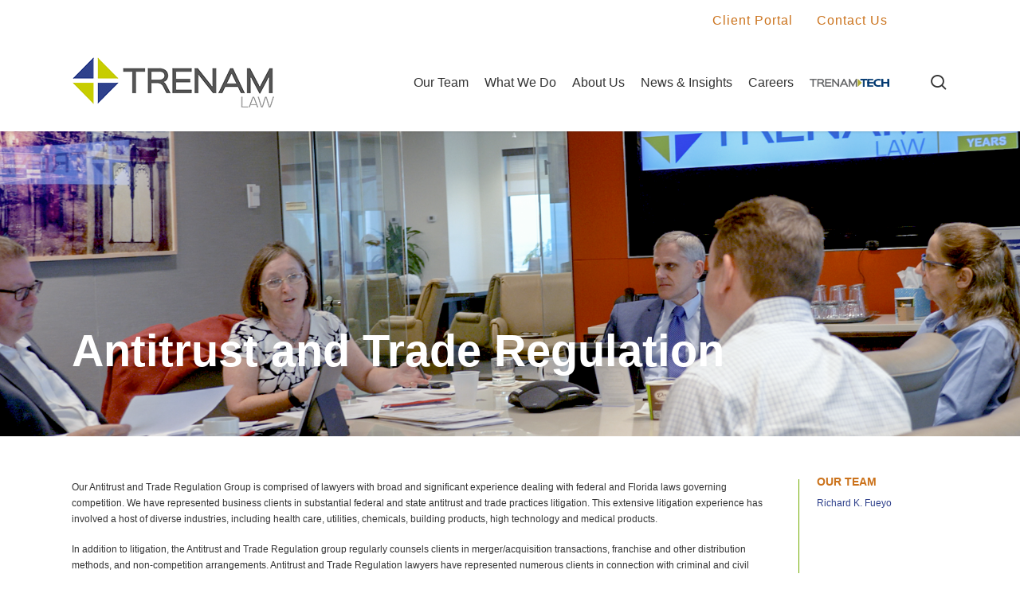

--- FILE ---
content_type: text/html; charset=UTF-8
request_url: https://www.trenam.com/practices/antitrust-and-trade-regulation/
body_size: 16589
content:

<!doctype html>
<html lang="en-US" class="no-js">
<head>
	<meta charset="UTF-8">
	<meta name="viewport" content="width=device-width, initial-scale=1, maximum-scale=1, user-scalable=0" /><meta name='robots' content='index, follow, max-image-preview:large, max-snippet:-1, max-video-preview:-1' />
	<style>img:is([sizes="auto" i], [sizes^="auto," i]) { contain-intrinsic-size: 3000px 1500px }</style>
	
	<!-- This site is optimized with the Yoast SEO plugin v25.9 - https://yoast.com/wordpress/plugins/seo/ -->
	<title>Antitrust and Trade Regulation - Trenam</title>
<link crossorigin data-rocket-preconnect href="https://fonts.googleapis.com" rel="preconnect">
<link crossorigin data-rocket-preconnect href="https://www.googletagmanager.com" rel="preconnect">
<link data-rocket-preload as="style" href="https://fonts.googleapis.com/css?family=Open%20Sans%3A300%2C400%2C600%2C700&#038;subset=latin%2Clatin-ext&#038;display=swap" rel="preload">
<link href="https://fonts.googleapis.com/css?family=Open%20Sans%3A300%2C400%2C600%2C700&#038;subset=latin%2Clatin-ext&#038;display=swap" media="print" onload="this.media=&#039;all&#039;" rel="stylesheet">
<noscript><link rel="stylesheet" href="https://fonts.googleapis.com/css?family=Open%20Sans%3A300%2C400%2C600%2C700&#038;subset=latin%2Clatin-ext&#038;display=swap"></noscript><link rel="preload" data-rocket-preload as="image" href="https://www.trenam.com/wp-content/uploads/2022/02/what_we_do_v2.png" fetchpriority="high">
	<link rel="canonical" href="https://www.trenam.com/practices/antitrust-and-trade-regulation/" />
	<meta property="og:locale" content="en_US" />
	<meta property="og:type" content="article" />
	<meta property="og:title" content="Antitrust and Trade Regulation - Trenam" />
	<meta property="og:url" content="https://www.trenam.com/practices/antitrust-and-trade-regulation/" />
	<meta property="og:site_name" content="Trenam" />
	<meta property="article:modified_time" content="2023-06-20T13:48:59+00:00" />
	<meta name="twitter:card" content="summary_large_image" />
	<meta name="twitter:label1" content="Est. reading time" />
	<meta name="twitter:data1" content="1 minute" />
	<meta name="twitter:label2" content="Written by" />
	<meta name="twitter:data2" content="spinutech" />
	<script type="application/ld+json" class="yoast-schema-graph">{"@context":"https://schema.org","@graph":[{"@type":"WebPage","@id":"https://www.trenam.com/practices/antitrust-and-trade-regulation/","url":"https://www.trenam.com/practices/antitrust-and-trade-regulation/","name":"Antitrust and Trade Regulation - Trenam","isPartOf":{"@id":"https://www.trenam.com/#website"},"datePublished":"2022-03-01T20:40:47+00:00","dateModified":"2023-06-20T13:48:59+00:00","breadcrumb":{"@id":"https://www.trenam.com/practices/antitrust-and-trade-regulation/#breadcrumb"},"inLanguage":"en-US","potentialAction":[{"@type":"ReadAction","target":["https://www.trenam.com/practices/antitrust-and-trade-regulation/"]}]},{"@type":"BreadcrumbList","@id":"https://www.trenam.com/practices/antitrust-and-trade-regulation/#breadcrumb","itemListElement":[{"@type":"ListItem","position":1,"name":"Home","item":"https://www.trenam.com/"},{"@type":"ListItem","position":2,"name":"What We Do","item":"https://www.trenam.com/practices/"},{"@type":"ListItem","position":3,"name":"Antitrust and Trade Regulation"}]},{"@type":"WebSite","@id":"https://www.trenam.com/#website","url":"https://www.trenam.com/","name":"Trenam","description":"People First. Lawyers Second.","potentialAction":[{"@type":"SearchAction","target":{"@type":"EntryPoint","urlTemplate":"https://www.trenam.com/?s={search_term_string}"},"query-input":{"@type":"PropertyValueSpecification","valueRequired":true,"valueName":"search_term_string"}}],"inLanguage":"en-US"}]}</script>
	<!-- / Yoast SEO plugin. -->


<link rel='dns-prefetch' href='//fonts.googleapis.com' />
<link href='https://fonts.gstatic.com' crossorigin rel='preconnect' />
<link rel="alternate" type="application/rss+xml" title="Trenam &raquo; Feed" href="https://www.trenam.com/feed/" />
<link rel="alternate" type="application/rss+xml" title="Trenam &raquo; Comments Feed" href="https://www.trenam.com/comments/feed/" />
<link rel="preload" href="https://www.trenam.com/wp-content/themes/salient/css/fonts/icomoon.woff?v=1.6" as="font" type="font/woff" crossorigin="anonymous"><style id='co-authors-plus-coauthors-style-inline-css' type='text/css'>
.wp-block-co-authors-plus-coauthors.is-layout-flow [class*=wp-block-co-authors-plus]{display:inline}

</style>
<style id='co-authors-plus-avatar-style-inline-css' type='text/css'>
.wp-block-co-authors-plus-avatar :where(img){height:auto;max-width:100%;vertical-align:bottom}.wp-block-co-authors-plus-coauthors.is-layout-flow .wp-block-co-authors-plus-avatar :where(img){vertical-align:middle}.wp-block-co-authors-plus-avatar:is(.alignleft,.alignright){display:table}.wp-block-co-authors-plus-avatar.aligncenter{display:table;margin-inline:auto}

</style>
<style id='co-authors-plus-image-style-inline-css' type='text/css'>
.wp-block-co-authors-plus-image{margin-bottom:0}.wp-block-co-authors-plus-image :where(img){height:auto;max-width:100%;vertical-align:bottom}.wp-block-co-authors-plus-coauthors.is-layout-flow .wp-block-co-authors-plus-image :where(img){vertical-align:middle}.wp-block-co-authors-plus-image:is(.alignfull,.alignwide) :where(img){width:100%}.wp-block-co-authors-plus-image:is(.alignleft,.alignright){display:table}.wp-block-co-authors-plus-image.aligncenter{display:table;margin-inline:auto}

</style>
<style id='global-styles-inline-css' type='text/css'>
:root{--wp--preset--aspect-ratio--square: 1;--wp--preset--aspect-ratio--4-3: 4/3;--wp--preset--aspect-ratio--3-4: 3/4;--wp--preset--aspect-ratio--3-2: 3/2;--wp--preset--aspect-ratio--2-3: 2/3;--wp--preset--aspect-ratio--16-9: 16/9;--wp--preset--aspect-ratio--9-16: 9/16;--wp--preset--color--black: #000000;--wp--preset--color--cyan-bluish-gray: #abb8c3;--wp--preset--color--white: #ffffff;--wp--preset--color--pale-pink: #f78da7;--wp--preset--color--vivid-red: #cf2e2e;--wp--preset--color--luminous-vivid-orange: #ff6900;--wp--preset--color--luminous-vivid-amber: #fcb900;--wp--preset--color--light-green-cyan: #7bdcb5;--wp--preset--color--vivid-green-cyan: #00d084;--wp--preset--color--pale-cyan-blue: #8ed1fc;--wp--preset--color--vivid-cyan-blue: #0693e3;--wp--preset--color--vivid-purple: #9b51e0;--wp--preset--gradient--vivid-cyan-blue-to-vivid-purple: linear-gradient(135deg,rgba(6,147,227,1) 0%,rgb(155,81,224) 100%);--wp--preset--gradient--light-green-cyan-to-vivid-green-cyan: linear-gradient(135deg,rgb(122,220,180) 0%,rgb(0,208,130) 100%);--wp--preset--gradient--luminous-vivid-amber-to-luminous-vivid-orange: linear-gradient(135deg,rgba(252,185,0,1) 0%,rgba(255,105,0,1) 100%);--wp--preset--gradient--luminous-vivid-orange-to-vivid-red: linear-gradient(135deg,rgba(255,105,0,1) 0%,rgb(207,46,46) 100%);--wp--preset--gradient--very-light-gray-to-cyan-bluish-gray: linear-gradient(135deg,rgb(238,238,238) 0%,rgb(169,184,195) 100%);--wp--preset--gradient--cool-to-warm-spectrum: linear-gradient(135deg,rgb(74,234,220) 0%,rgb(151,120,209) 20%,rgb(207,42,186) 40%,rgb(238,44,130) 60%,rgb(251,105,98) 80%,rgb(254,248,76) 100%);--wp--preset--gradient--blush-light-purple: linear-gradient(135deg,rgb(255,206,236) 0%,rgb(152,150,240) 100%);--wp--preset--gradient--blush-bordeaux: linear-gradient(135deg,rgb(254,205,165) 0%,rgb(254,45,45) 50%,rgb(107,0,62) 100%);--wp--preset--gradient--luminous-dusk: linear-gradient(135deg,rgb(255,203,112) 0%,rgb(199,81,192) 50%,rgb(65,88,208) 100%);--wp--preset--gradient--pale-ocean: linear-gradient(135deg,rgb(255,245,203) 0%,rgb(182,227,212) 50%,rgb(51,167,181) 100%);--wp--preset--gradient--electric-grass: linear-gradient(135deg,rgb(202,248,128) 0%,rgb(113,206,126) 100%);--wp--preset--gradient--midnight: linear-gradient(135deg,rgb(2,3,129) 0%,rgb(40,116,252) 100%);--wp--preset--font-size--small: 13px;--wp--preset--font-size--medium: 20px;--wp--preset--font-size--large: 36px;--wp--preset--font-size--x-large: 42px;--wp--preset--spacing--20: 0.44rem;--wp--preset--spacing--30: 0.67rem;--wp--preset--spacing--40: 1rem;--wp--preset--spacing--50: 1.5rem;--wp--preset--spacing--60: 2.25rem;--wp--preset--spacing--70: 3.38rem;--wp--preset--spacing--80: 5.06rem;--wp--preset--shadow--natural: 6px 6px 9px rgba(0, 0, 0, 0.2);--wp--preset--shadow--deep: 12px 12px 50px rgba(0, 0, 0, 0.4);--wp--preset--shadow--sharp: 6px 6px 0px rgba(0, 0, 0, 0.2);--wp--preset--shadow--outlined: 6px 6px 0px -3px rgba(255, 255, 255, 1), 6px 6px rgba(0, 0, 0, 1);--wp--preset--shadow--crisp: 6px 6px 0px rgba(0, 0, 0, 1);}:root { --wp--style--global--content-size: 1300px;--wp--style--global--wide-size: 1300px; }:where(body) { margin: 0; }.wp-site-blocks > .alignleft { float: left; margin-right: 2em; }.wp-site-blocks > .alignright { float: right; margin-left: 2em; }.wp-site-blocks > .aligncenter { justify-content: center; margin-left: auto; margin-right: auto; }:where(.is-layout-flex){gap: 0.5em;}:where(.is-layout-grid){gap: 0.5em;}.is-layout-flow > .alignleft{float: left;margin-inline-start: 0;margin-inline-end: 2em;}.is-layout-flow > .alignright{float: right;margin-inline-start: 2em;margin-inline-end: 0;}.is-layout-flow > .aligncenter{margin-left: auto !important;margin-right: auto !important;}.is-layout-constrained > .alignleft{float: left;margin-inline-start: 0;margin-inline-end: 2em;}.is-layout-constrained > .alignright{float: right;margin-inline-start: 2em;margin-inline-end: 0;}.is-layout-constrained > .aligncenter{margin-left: auto !important;margin-right: auto !important;}.is-layout-constrained > :where(:not(.alignleft):not(.alignright):not(.alignfull)){max-width: var(--wp--style--global--content-size);margin-left: auto !important;margin-right: auto !important;}.is-layout-constrained > .alignwide{max-width: var(--wp--style--global--wide-size);}body .is-layout-flex{display: flex;}.is-layout-flex{flex-wrap: wrap;align-items: center;}.is-layout-flex > :is(*, div){margin: 0;}body .is-layout-grid{display: grid;}.is-layout-grid > :is(*, div){margin: 0;}body{padding-top: 0px;padding-right: 0px;padding-bottom: 0px;padding-left: 0px;}:root :where(.wp-element-button, .wp-block-button__link){background-color: #32373c;border-width: 0;color: #fff;font-family: inherit;font-size: inherit;line-height: inherit;padding: calc(0.667em + 2px) calc(1.333em + 2px);text-decoration: none;}.has-black-color{color: var(--wp--preset--color--black) !important;}.has-cyan-bluish-gray-color{color: var(--wp--preset--color--cyan-bluish-gray) !important;}.has-white-color{color: var(--wp--preset--color--white) !important;}.has-pale-pink-color{color: var(--wp--preset--color--pale-pink) !important;}.has-vivid-red-color{color: var(--wp--preset--color--vivid-red) !important;}.has-luminous-vivid-orange-color{color: var(--wp--preset--color--luminous-vivid-orange) !important;}.has-luminous-vivid-amber-color{color: var(--wp--preset--color--luminous-vivid-amber) !important;}.has-light-green-cyan-color{color: var(--wp--preset--color--light-green-cyan) !important;}.has-vivid-green-cyan-color{color: var(--wp--preset--color--vivid-green-cyan) !important;}.has-pale-cyan-blue-color{color: var(--wp--preset--color--pale-cyan-blue) !important;}.has-vivid-cyan-blue-color{color: var(--wp--preset--color--vivid-cyan-blue) !important;}.has-vivid-purple-color{color: var(--wp--preset--color--vivid-purple) !important;}.has-black-background-color{background-color: var(--wp--preset--color--black) !important;}.has-cyan-bluish-gray-background-color{background-color: var(--wp--preset--color--cyan-bluish-gray) !important;}.has-white-background-color{background-color: var(--wp--preset--color--white) !important;}.has-pale-pink-background-color{background-color: var(--wp--preset--color--pale-pink) !important;}.has-vivid-red-background-color{background-color: var(--wp--preset--color--vivid-red) !important;}.has-luminous-vivid-orange-background-color{background-color: var(--wp--preset--color--luminous-vivid-orange) !important;}.has-luminous-vivid-amber-background-color{background-color: var(--wp--preset--color--luminous-vivid-amber) !important;}.has-light-green-cyan-background-color{background-color: var(--wp--preset--color--light-green-cyan) !important;}.has-vivid-green-cyan-background-color{background-color: var(--wp--preset--color--vivid-green-cyan) !important;}.has-pale-cyan-blue-background-color{background-color: var(--wp--preset--color--pale-cyan-blue) !important;}.has-vivid-cyan-blue-background-color{background-color: var(--wp--preset--color--vivid-cyan-blue) !important;}.has-vivid-purple-background-color{background-color: var(--wp--preset--color--vivid-purple) !important;}.has-black-border-color{border-color: var(--wp--preset--color--black) !important;}.has-cyan-bluish-gray-border-color{border-color: var(--wp--preset--color--cyan-bluish-gray) !important;}.has-white-border-color{border-color: var(--wp--preset--color--white) !important;}.has-pale-pink-border-color{border-color: var(--wp--preset--color--pale-pink) !important;}.has-vivid-red-border-color{border-color: var(--wp--preset--color--vivid-red) !important;}.has-luminous-vivid-orange-border-color{border-color: var(--wp--preset--color--luminous-vivid-orange) !important;}.has-luminous-vivid-amber-border-color{border-color: var(--wp--preset--color--luminous-vivid-amber) !important;}.has-light-green-cyan-border-color{border-color: var(--wp--preset--color--light-green-cyan) !important;}.has-vivid-green-cyan-border-color{border-color: var(--wp--preset--color--vivid-green-cyan) !important;}.has-pale-cyan-blue-border-color{border-color: var(--wp--preset--color--pale-cyan-blue) !important;}.has-vivid-cyan-blue-border-color{border-color: var(--wp--preset--color--vivid-cyan-blue) !important;}.has-vivid-purple-border-color{border-color: var(--wp--preset--color--vivid-purple) !important;}.has-vivid-cyan-blue-to-vivid-purple-gradient-background{background: var(--wp--preset--gradient--vivid-cyan-blue-to-vivid-purple) !important;}.has-light-green-cyan-to-vivid-green-cyan-gradient-background{background: var(--wp--preset--gradient--light-green-cyan-to-vivid-green-cyan) !important;}.has-luminous-vivid-amber-to-luminous-vivid-orange-gradient-background{background: var(--wp--preset--gradient--luminous-vivid-amber-to-luminous-vivid-orange) !important;}.has-luminous-vivid-orange-to-vivid-red-gradient-background{background: var(--wp--preset--gradient--luminous-vivid-orange-to-vivid-red) !important;}.has-very-light-gray-to-cyan-bluish-gray-gradient-background{background: var(--wp--preset--gradient--very-light-gray-to-cyan-bluish-gray) !important;}.has-cool-to-warm-spectrum-gradient-background{background: var(--wp--preset--gradient--cool-to-warm-spectrum) !important;}.has-blush-light-purple-gradient-background{background: var(--wp--preset--gradient--blush-light-purple) !important;}.has-blush-bordeaux-gradient-background{background: var(--wp--preset--gradient--blush-bordeaux) !important;}.has-luminous-dusk-gradient-background{background: var(--wp--preset--gradient--luminous-dusk) !important;}.has-pale-ocean-gradient-background{background: var(--wp--preset--gradient--pale-ocean) !important;}.has-electric-grass-gradient-background{background: var(--wp--preset--gradient--electric-grass) !important;}.has-midnight-gradient-background{background: var(--wp--preset--gradient--midnight) !important;}.has-small-font-size{font-size: var(--wp--preset--font-size--small) !important;}.has-medium-font-size{font-size: var(--wp--preset--font-size--medium) !important;}.has-large-font-size{font-size: var(--wp--preset--font-size--large) !important;}.has-x-large-font-size{font-size: var(--wp--preset--font-size--x-large) !important;}
:where(.wp-block-post-template.is-layout-flex){gap: 1.25em;}:where(.wp-block-post-template.is-layout-grid){gap: 1.25em;}
:where(.wp-block-columns.is-layout-flex){gap: 2em;}:where(.wp-block-columns.is-layout-grid){gap: 2em;}
:root :where(.wp-block-pullquote){font-size: 1.5em;line-height: 1.6;}
</style>
<link data-minify="1" rel='stylesheet' id='widgetopts-styles-css' href='https://www.trenam.com/wp-content/cache/min/1/wp-content/plugins/widget-options/assets/css/widget-options.css?ver=1765393759' type='text/css' media='all' />
<link data-minify="1" rel='stylesheet' id='salient-grid-system-css' href='https://www.trenam.com/wp-content/cache/min/1/wp-content/themes/salient/css/build/grid-system.css?ver=1765393759' type='text/css' media='all' />
<link data-minify="1" rel='stylesheet' id='main-styles-css' href='https://www.trenam.com/wp-content/cache/min/1/wp-content/themes/salient/css/build/style.css?ver=1765393759' type='text/css' media='all' />
<style id='main-styles-inline-css' type='text/css'>
@media only screen and (max-width: 999px) and (min-width: 691px) {
          #page-header-bg .page-header-bg-image {
             background-image: url("https://www.trenam.com/wp-content/uploads/2022/02/what_we_do_v2-1024x293.png")!important;
          }
        }
        @media only screen and (max-width: 690px) {
          #page-header-bg .page-header-bg-image {
            background-image: url("https://www.trenam.com/wp-content/uploads/2022/02/what_we_do_v2-768x220.png")!important;
         }
        }
</style>
<link data-minify="1" rel='stylesheet' id='nectar-header-secondary-nav-css' href='https://www.trenam.com/wp-content/cache/min/1/wp-content/themes/salient/css/build/header/header-secondary-nav.css?ver=1765393759' type='text/css' media='all' />
<link data-minify="1" rel='stylesheet' id='nectar-brands-css' href='https://www.trenam.com/wp-content/cache/min/1/wp-content/themes/salient/css/nectar-brands.css?ver=1765393759' type='text/css' media='all' />

<link data-minify="1" rel='stylesheet' id='responsive-css' href='https://www.trenam.com/wp-content/cache/min/1/wp-content/themes/salient/css/build/responsive.css?ver=1765393759' type='text/css' media='all' />
<link data-minify="1" rel='stylesheet' id='skin-material-css' href='https://www.trenam.com/wp-content/cache/min/1/wp-content/themes/salient/css/build/skin-material.css?ver=1765393759' type='text/css' media='all' />
<link data-minify="1" rel='stylesheet' id='salient-wp-menu-dynamic-css' href='https://www.trenam.com/wp-content/cache/min/1/wp-content/uploads/salient/menu-dynamic.css?ver=1765393759' type='text/css' media='all' />
<link data-minify="1" rel='stylesheet' id='js_composer_front-css' href='https://www.trenam.com/wp-content/cache/min/1/wp-content/themes/salient/css/build/plugins/js_composer.css?ver=1765393759' type='text/css' media='all' />
<link data-minify="1" rel='stylesheet' id='dynamic-css-css' href='https://www.trenam.com/wp-content/cache/min/1/wp-content/themes/salient/css/salient-dynamic-styles.css?ver=1765393759' type='text/css' media='all' />
<style id='dynamic-css-inline-css' type='text/css'>
@media only screen and (min-width:1000px){body #ajax-content-wrap.no-scroll{min-height:calc(100vh - 165px);height:calc(100vh - 165px)!important;}}@media only screen and (min-width:1000px){#page-header-wrap.fullscreen-header,#page-header-wrap.fullscreen-header #page-header-bg,html:not(.nectar-box-roll-loaded) .nectar-box-roll > #page-header-bg.fullscreen-header,.nectar_fullscreen_zoom_recent_projects,#nectar_fullscreen_rows:not(.afterLoaded) > div{height:calc(100vh - 164px);}.wpb_row.vc_row-o-full-height.top-level,.wpb_row.vc_row-o-full-height.top-level > .col.span_12{min-height:calc(100vh - 164px);}html:not(.nectar-box-roll-loaded) .nectar-box-roll > #page-header-bg.fullscreen-header{top:165px;}.nectar-slider-wrap[data-fullscreen="true"]:not(.loaded),.nectar-slider-wrap[data-fullscreen="true"]:not(.loaded) .swiper-container{height:calc(100vh - 163px)!important;}.admin-bar .nectar-slider-wrap[data-fullscreen="true"]:not(.loaded),.admin-bar .nectar-slider-wrap[data-fullscreen="true"]:not(.loaded) .swiper-container{height:calc(100vh - 163px - 32px)!important;}}.admin-bar[class*="page-template-template-no-header"] .wpb_row.vc_row-o-full-height.top-level,.admin-bar[class*="page-template-template-no-header"] .wpb_row.vc_row-o-full-height.top-level > .col.span_12{min-height:calc(100vh - 32px);}body[class*="page-template-template-no-header"] .wpb_row.vc_row-o-full-height.top-level,body[class*="page-template-template-no-header"] .wpb_row.vc_row-o-full-height.top-level > .col.span_12{min-height:100vh;}@media only screen and (max-width:999px){.using-mobile-browser #nectar_fullscreen_rows:not(.afterLoaded):not([data-mobile-disable="on"]) > div{height:calc(100vh - 113px);}.using-mobile-browser .wpb_row.vc_row-o-full-height.top-level,.using-mobile-browser .wpb_row.vc_row-o-full-height.top-level > .col.span_12,[data-permanent-transparent="1"].using-mobile-browser .wpb_row.vc_row-o-full-height.top-level,[data-permanent-transparent="1"].using-mobile-browser .wpb_row.vc_row-o-full-height.top-level > .col.span_12{min-height:calc(100vh - 113px);}html:not(.nectar-box-roll-loaded) .nectar-box-roll > #page-header-bg.fullscreen-header,.nectar_fullscreen_zoom_recent_projects,.nectar-slider-wrap[data-fullscreen="true"]:not(.loaded),.nectar-slider-wrap[data-fullscreen="true"]:not(.loaded) .swiper-container,#nectar_fullscreen_rows:not(.afterLoaded):not([data-mobile-disable="on"]) > div{height:calc(100vh - 60px);}.wpb_row.vc_row-o-full-height.top-level,.wpb_row.vc_row-o-full-height.top-level > .col.span_12{min-height:calc(100vh - 60px);}body[data-transparent-header="false"] #ajax-content-wrap.no-scroll{min-height:calc(100vh - 60px);height:calc(100vh - 60px);}}#nectar_fullscreen_rows{background-color:transparent;}body[data-aie] .col[data-padding-pos="right"] > .vc_column-inner,body #ajax-content-wrap .col[data-padding-pos="right"] > .vc_column-inner,#ajax-content-wrap .col[data-padding-pos="right"] > .n-sticky > .vc_column-inner{padding-left:0;padding-top:0;padding-bottom:0}.wpb_column.border_style_solid > .vc_column-inner,.wpb_column.border_style_solid > .n-sticky > .vc_column-inner{border-style:solid;}.screen-reader-text,.nectar-skip-to-content:not(:focus){border:0;clip:rect(1px,1px,1px,1px);clip-path:inset(50%);height:1px;margin:-1px;overflow:hidden;padding:0;position:absolute!important;width:1px;word-wrap:normal!important;}.row .col img:not([srcset]){width:auto;}.row .col img.img-with-animation.nectar-lazy:not([srcset]){width:100%;}
/*specific style changes */
body.material #header-secondary-outer nav>.sf-menu{
    padding:0 !important;
}

h1{
    font-size: 56px !important;
    line-height: 67px !important;
}

h2, h3{
    color: #cb721b !important;
}

/* single h2 change */
.single .main-content  h2{
    color: #333333 !important;
}

/*remove date on post page */
.post .post-meta{
    display: none !important;
}

#search-btn {
   list-style:none ;
}

.icon-salient-search{
    font-size:30px;
}
.wp-block-button__link  {
    color: #397ea3 !important;
}
.wp-block-button__link:hover{
    color: #72ab00 !important;
}

.cat-item > a{
     color: #397ea3 !important;
     font-size: 13.5px !important;
}
.cat-item > a:hover{
      color: #72ab00 !important;
}
/*remove featured images*/ 
.post-featured-img{
    display: none;
}
.thisheader > .main-content{
    padding-top: 0 !important;
    padding-bottom: 0 !important;
}

.thisheader >  .container-wrap {
    padding-top: 0px!important;
}

span.continue-reading {
    background-color: white !important;
    color: #2f418c !important;
    margin-left: -10px;
}

/* fix image on blog */
#featuredimgrelative img{
    width: 100%;
    height: 100%;
}
/*Move the subheader above the H1 */

span.subheader {
    position: absolute;
    top: -40px;
}

.sub-menu > li > a > .menu-title-text {
     color: #cb721b !important;
     font-size: 17px;
    
}



/*Make the boxes on "committment" full size without padding*/

.comm-box{
    padding: 0 !important;
    height: 400px;
}

/*this is for the careers section - the four pictures*/

.outter-row{
    display: flex;
    justify-content: center;
    align-items: flex-start;
}

    .person-one-four{
        border: 1px solid #EEE; 
        width: 25%;
        padding: 10px;
    }
    
    .person-one-four img{
        width: 100%;
    }

    .person-one-four p{
        text-align: center;
        font-size: 14px;
        font-style: italic;
        font-weight: 400;
    }
    .inner-left{
        margin-left: 10px;
        margin-right: 5px;
    }
    .inner-right{
        margin-left: 5px;
        margin-right: 10px;
    }

/*this is for the tabs on both careers and about us*/

    .wpb_tabs_nav a span{
        font-size: 15px !important;
    }

/*contact us page*/
    .outter-locations{
        display: flex;
        width: 50%;
        justify-content: space-between;
    }
    /*these are changes for the footer menu I added to the theme*/
    .first-column {
        display: flex;
        align-items: center;
    }
    
    .first-column p{
        padding-bottom: 0;
    
    }
    #footer-outer #copyright p {
        margin-top: 0;
    }

    #header-secondary-outer {
        font-family: 'Archivo Narrow', sans-serif;
        letter-spacing: 1px;
        font-size: 14px;
        font-weight: 700;
    }

/*News & Insights page - remove border and spacing on buttons for events, news, publications*/

    .news-buttons a {
        border: 0;
        padding: 0;
    }
    #block-3{
        margin-bottom: 20px !important;
    }
    #block-8, #block-10 {
        margin-bottom: 0 !important;
    }
    #block-11 {
        margin-bottom: 20px !important;
    }
    
    /*post page */
    
   .post-area.standard-minimal .post .content-inner .article-content-wrap .audio-wrap, .post-area.standard-minimal .post .content-inner .article-content-wrap>.video>.wp-video, .post-area.standard-minimal .post .content-inner .post-featured-img img, .post-area.standard-minimal .post .content-inner .quote-inner, .post-area.standard-minimal .post .post-header{
        margin-bottom: 10px !important;
    }
    
    .post-header .title a{
        color: #333 !important;
    }
    
      /*add border to the right*/
      
      .post-area.col.standard-minimal, .posts-container {
            padding-right: 2% !important;
        }
        
        .post-content ol{
	    margin:0
    }
    .post-content ol li{
	    list-style:none;
    }
        
 /*For the employees        */
 
 .employees-template-default  .page-header-bg-image {
     width: 20% !important;
     left: 500px !important;
 }
 .employees-template-default span.subheader {
     position: inherit;
     top: 0;
     line-height: .5 !important;
 }
 
  .employees-template-default #page-header-bg > .container > .row > .col > .inner-wrap {
      position: absolute;
      right: 0;
  }
  .employees-template-default h1{
      margin-top: -80px;
  }
  
  .employees-template-default #sidebar {
      display: none !important;
  }
  

  
  /*For the people */
  
  
/*.tabbed .wpb_tab {*/
/*	position: relative !important;*/
/*	left: 0 !important;*/
/*	visibility: visible !important;*/
/*	opacity: 1 !important;*/
/*}*/


.people{
	display: flex;
	flex-flow: wrap;
    justify-content: center;
}


.people-item{
	width: 200px;
    margin: 0 15px 30px;
}
.people-item img{
	width: 100%;
}

#myInput::placeholder {
    white-space:pre-line; 
}

@media only screen and (max-width: 690px) {

 #myInput {
     height: 60px;
     padding-bottom: 25px;
 }   
}


/*pagination on team page */
.listings-pagination span, .listings-pagination a {
    background: #2F418C !important;
    color: white !important;

}

.listings-pagination a:hover, .listings-pagination span {
    background: white !important;
    border: 1px solid black !important;
}
#footer-outer #copyright .col.aux-footer-link ul{
    float:left;
}
#footer-outer #copyright .col.aux-footer-link ul li:first-of-type{
    margin-left:0;
}
</style>
<link data-minify="1" rel='stylesheet' id='salient-child-style-css' href='https://www.trenam.com/wp-content/cache/min/1/wp-content/themes/salient-child/style.css?ver=1765393759' type='text/css' media='all' />
<link data-minify="1" rel='stylesheet' id='avhec-widget-css' href='https://www.trenam.com/wp-content/cache/min/1/wp-content/plugins/extended-categories-widget/4.2/css/avh-ec.widget.css?ver=1765393759' type='text/css' media='all' />
<script type="text/javascript" src="https://www.trenam.com/wp-includes/js/jquery/jquery.min.js?ver=3.7.1" id="jquery-core-js"></script>

<link rel="https://api.w.org/" href="https://www.trenam.com/wp-json/" /><link rel="alternate" title="JSON" type="application/json" href="https://www.trenam.com/wp-json/wp/v2/pages/10609" /><link rel="EditURI" type="application/rsd+xml" title="RSD" href="https://www.trenam.com/xmlrpc.php?rsd" />
<meta name="generator" content="WordPress 6.8.3" />
<link rel='shortlink' href='https://www.trenam.com/?p=10609' />
<link rel="alternate" title="oEmbed (JSON)" type="application/json+oembed" href="https://www.trenam.com/wp-json/oembed/1.0/embed?url=https%3A%2F%2Fwww.trenam.com%2Fpractices%2Fantitrust-and-trade-regulation%2F" />
<link rel="alternate" title="oEmbed (XML)" type="text/xml+oembed" href="https://www.trenam.com/wp-json/oembed/1.0/embed?url=https%3A%2F%2Fwww.trenam.com%2Fpractices%2Fantitrust-and-trade-regulation%2F&#038;format=xml" />
<!-- Google Tag Manager -->
<script>(function(w,d,s,l,i){w[l]=w[l]||[];w[l].push({'gtm.start':
new Date().getTime(),event:'gtm.js'});var f=d.getElementsByTagName(s)[0],
j=d.createElement(s),dl=l!='dataLayer'?'&l='+l:'';j.async=true;j.src=
'https://www.googletagmanager.com/gtm.js?id='+i+dl;f.parentNode.insertBefore(j,f);
})(window,document,'script','dataLayer','GTM-WLZNPGD');</script>
<!-- End Google Tag Manager --><meta name="generator" content="Powered by WPBakery Page Builder - drag and drop page builder for WordPress."/>
<link rel="icon" href="https://www.trenam.com/wp-content/uploads/2022/02/cropped-cropped-trenam-icon-32x32.gif" sizes="32x32" />
<link rel="icon" href="https://www.trenam.com/wp-content/uploads/2022/02/cropped-cropped-trenam-icon-192x192.gif" sizes="192x192" />
<link rel="apple-touch-icon" href="https://www.trenam.com/wp-content/uploads/2022/02/cropped-cropped-trenam-icon-180x180.gif" />
<meta name="msapplication-TileImage" content="https://www.trenam.com/wp-content/uploads/2022/02/cropped-cropped-trenam-icon-270x270.gif" />
		<style type="text/css" id="wp-custom-css">
			/* .tabbed .wpb_tab {
	position relative !important;
	left: 0 !important;
	visibility: visible !important;
		
	opacity: 1 !important;
	
} */		</style>
		<noscript><style> .wpb_animate_when_almost_visible { opacity: 1; }</style></noscript><noscript><style id="rocket-lazyload-nojs-css">.rll-youtube-player, [data-lazy-src]{display:none !important;}</style></noscript><meta name="generator" content="WP Rocket 3.19.4" data-wpr-features="wpr_defer_js wpr_minify_concatenate_js wpr_lazyload_images wpr_preconnect_external_domains wpr_oci wpr_minify_css wpr_preload_links wpr_desktop" /></head><body class="wp-singular page-template-default page page-id-10609 page-child parent-pageid-26 wp-theme-salient wp-child-theme-salient-child material wpb-js-composer js-comp-ver-7.7.2 vc_responsive" data-footer-reveal="false" data-footer-reveal-shadow="none" data-header-format="default" data-body-border="off" data-boxed-style="" data-header-breakpoint="1000" data-dropdown-style="minimal" data-cae="easeOutCubic" data-cad="750" data-megamenu-width="contained" data-aie="none" data-ls="fancybox" data-apte="standard" data-hhun="1" data-fancy-form-rcs="default" data-form-style="default" data-form-submit="regular" data-is="minimal" data-button-style="default" data-user-account-button="false" data-flex-cols="true" data-col-gap="default" data-header-inherit-rc="false" data-header-search="true" data-animated-anchors="true" data-ajax-transitions="false" data-full-width-header="false" data-slide-out-widget-area="true" data-slide-out-widget-area-style="slide-out-from-right" data-user-set-ocm="off" data-loading-animation="none" data-bg-header="true" data-responsive="1" data-ext-responsive="true" data-ext-padding="90" data-header-resize="0" data-header-color="custom" data-transparent-header="false" data-cart="false" data-remove-m-parallax="" data-remove-m-video-bgs="" data-m-animate="0" data-force-header-trans-color="light" data-smooth-scrolling="0" data-permanent-transparent="false" >
	
	<!-- Google Tag Manager (noscript) -->
<noscript><iframe src="https://www.googletagmanager.com/ns.html?id=GTM-WLZNPGD"
height="0" width="0" style="display:none;visibility:hidden"></iframe></noscript>
<!-- End Google Tag Manager (noscript) --><a href="#ajax-content-wrap" class="nectar-skip-to-content">Skip to main content</a><div  class="ocm-effect-wrap"><div  class="ocm-effect-wrap-inner">	
	<div id="header-space" data-secondary-header-display="full" data-header-mobile-fixed='false'></div> 
	
		<div id="header-outer" data-has-menu="true" data-has-buttons="yes" data-header-button_style="default" data-using-pr-menu="false" data-mobile-fixed="false" data-ptnm="false" data-lhe="animated_underline" data-user-set-bg="#ffffff" data-format="default" data-permanent-transparent="false" data-megamenu-rt="0" data-remove-fixed="1" data-header-resize="0" data-cart="false" data-transparency-option="0" data-box-shadow="small" data-shrink-num="6" data-using-secondary="1" data-using-logo="1" data-logo-height="67" data-m-logo-height="37" data-padding="28" data-full-width="false" data-condense="false" >
		
	<div id="header-secondary-outer" class="default" data-mobile="display_full" data-remove-fixed="1" data-lhe="animated_underline" data-secondary-text="true" data-full-width="false" data-mobile-fixed="false" data-permanent-transparent="false" >
		<div class="container">
			<nav aria-label="Secondary Navigation">
				<div class="nectar-center-text"><a href="/client-portal" class="secondary-cta">Client Portal</a> &nbsp;&nbsp;&nbsp;&nbsp; <a href="/contact-us" class="secondary-cta">Contact Us</a></div>					<ul class="sf-menu">
											</ul>
					
			</nav>
		</div>
	</div>


<div id="search-outer" class="nectar">
	<div id="search">
		<div class="container">
			 <div id="search-box">
				 <div class="inner-wrap">
					 <div class="col span_12">
						  <form role="search" action="https://www.trenam.com/" method="GET">
														 <input type="text" name="s"  value="" aria-label="Search" placeholder="Search" />
							 
						<span>Hit enter to search or ESC to close</span>
												</form>
					</div><!--/span_12-->
				</div><!--/inner-wrap-->
			 </div><!--/search-box-->
			 <div id="close"><a href="#" role="button"><span class="screen-reader-text">Close Search</span>
				<span class="close-wrap"> <span class="close-line close-line1" role="presentation"></span> <span class="close-line close-line2" role="presentation"></span> </span>				 </a></div>
		 </div><!--/container-->
	</div><!--/search-->
</div><!--/search-outer-->

<header id="top" role="banner">
	<div class="container">
		<div class="row">
			<div class="col span_3">
								<a id="logo" href="https://www.trenam.com" data-supplied-ml-starting-dark="false" data-supplied-ml-starting="false" data-supplied-ml="false" >
					<img class="stnd skip-lazy dark-version" width="255" height="67" alt="Trenam" src="https://www.trenam.com/wp-content/uploads/2022/02/terenam-logo.png"  />				</a>
							</div><!--/span_3-->

			<div class="col span_9 col_last">
									<div class="nectar-mobile-only mobile-header"><div class="inner"></div></div>
									<a class="mobile-search" href="#searchbox"><span class="nectar-icon icon-salient-search" aria-hidden="true"></span><span class="screen-reader-text">search</span></a>
														<div class="slide-out-widget-area-toggle mobile-icon slide-out-from-right" data-custom-color="false" data-icon-animation="simple-transform">
						<div> <a href="#slide-out-widget-area" role="button" aria-label="Navigation Menu" aria-expanded="false" class="closed">
							<span class="screen-reader-text">Menu</span><span aria-hidden="true"> <i class="lines-button x2"> <i class="lines"></i> </i> </span>						</a></div>
					</div>
				
									<nav aria-label="Main Menu">
													<ul class="sf-menu">
								<li id="menu-item-10883" class="menu-item menu-item-type-post_type menu-item-object-page nectar-regular-menu-item menu-item-10883"><a href="https://www.trenam.com/people/"><span class="menu-title-text">Our Team</span></a></li>
<li id="menu-item-9177" class="menu-item menu-item-type-post_type menu-item-object-page current-page-ancestor nectar-regular-menu-item menu-item-9177"><a href="https://www.trenam.com/practices/"><span class="menu-title-text">What We Do</span></a></li>
<li id="menu-item-9176" class="menu-item menu-item-type-post_type menu-item-object-page menu-item-has-children nectar-regular-menu-item menu-item-9176"><a href="https://www.trenam.com/about-us/" aria-haspopup="true" aria-expanded="false"><span class="menu-title-text">About Us</span></a>
<ul class="sub-menu">
	<li id="menu-item-11652" class="menu-item menu-item-type-custom menu-item-object-custom nectar-regular-menu-item menu-item-11652"><a href="https://www.trenam.com/about-us/"><span class="menu-title-text">Overview</span></a></li>
	<li id="menu-item-11640" class="menu-item menu-item-type-post_type menu-item-object-page nectar-regular-menu-item menu-item-11640"><a href="https://www.trenam.com/commitment/"><span class="menu-title-text">Trenam Code of Client Commitment</span></a></li>
	<li id="menu-item-11645" class="menu-item menu-item-type-custom menu-item-object-custom nectar-regular-menu-item menu-item-11645"><a href="/about-us/?tab=history"><span class="menu-title-text">History</span></a></li>
	<li id="menu-item-11646" class="menu-item menu-item-type-custom menu-item-object-custom nectar-regular-menu-item menu-item-11646"><a href="/about-us/?tab=Community-involvement"><span class="menu-title-text">Community Involvement</span></a></li>
	<li id="menu-item-11647" class="menu-item menu-item-type-custom menu-item-object-custom nectar-regular-menu-item menu-item-11647"><a href="/about-us/?tab=Diversity"><span class="menu-title-text">Diversity</span></a></li>
	<li id="menu-item-11648" class="menu-item menu-item-type-custom menu-item-object-custom nectar-regular-menu-item menu-item-11648"><a href="/about-us/?tab=Global-Reach"><span class="menu-title-text">Global Reach</span></a></li>
	<li id="menu-item-11649" class="menu-item menu-item-type-custom menu-item-object-custom nectar-regular-menu-item menu-item-11649"><a href="/about-us/?tab=50-years-and-beyond"><span class="menu-title-text">50 Years and Beyond</span></a></li>
	<li id="menu-item-11651" class="menu-item menu-item-type-post_type menu-item-object-page nectar-regular-menu-item menu-item-11651"><a href="https://www.trenam.com/contact-us/"><span class="menu-title-text">Offices</span></a></li>
</ul>
</li>
<li id="menu-item-9181" class="menu-item menu-item-type-custom menu-item-object-custom nectar-regular-menu-item menu-item-9181"><a href="/news-insights/"><span class="menu-title-text">News &#038; Insights</span></a></li>
<li id="menu-item-9175" class="menu-item menu-item-type-post_type menu-item-object-page nectar-regular-menu-item menu-item-9175"><a href="https://www.trenam.com/careers/"><span class="menu-title-text">Careers</span></a></li>
<li id="menu-item-12879" class="menu-item menu-item-type-custom menu-item-object-custom menu-item-has-icon menu-item-hidden-text nectar-regular-menu-item menu-item-12879"><a href="/about-trenam-tech"><img width="100" height="10" src="https://www.trenam.com/wp-content/uploads/2023/01/tt.png" class="nectar-menu-icon-img" alt="Trenam Tech" decoding="async" /><span class="menu-title-text">Trenam Tech</span></a></li>
							</ul>
													<ul class="buttons sf-menu" data-user-set-ocm="off">

								<li id="search-btn"><div><a href="#searchbox"><span class="icon-salient-search" aria-hidden="true"></span><span class="screen-reader-text">search</span></a></div> </li>
							</ul>
						
					</nav>

					
				</div><!--/span_9-->

				
			</div><!--/row-->
					</div><!--/container-->
	</header>		
	</div>
		<div  id="ajax-content-wrap">
<div id="page-header-wrap" data-animate-in-effect="none" data-midnight="light" class="" style="height: 383px;"><div id="page-header-bg" class="not-loaded " data-padding-amt="normal" data-animate-in-effect="none" data-midnight="light" data-text-effect="none" data-bg-pos="center" data-alignment="left" data-alignment-v="bottom" data-parallax="0" data-height="383"  style="background-color: #000; height:383px;">					<div class="page-header-bg-image-wrap" id="nectar-page-header-p-wrap" data-parallax-speed="fast">
						<div class="page-header-bg-image" style="background-image: url(https://www.trenam.com/wp-content/uploads/2022/02/what_we_do_v2.png);"></div>
					</div> 
				<div class="container">
			<div class="row">
				<div class="col span_6 ">
					<div class="inner-wrap">
						<h1>Antitrust and Trade Regulation</h1> 						<span class="subheader"></span>
					</div>

										</div>
				</div>

				


			</div>
</div>

</div><div class="container-wrap">
	<div class="container main-content">
		<div class="row">
			<div class="post-area col span_10" id="contentWrapper">
			
		<div id="fws_6967fd96387ae"  data-column-margin="default" data-midnight="dark"  class="wpb_row vc_row-fluid vc_row"  style="padding-top: 0px; padding-bottom: 0px; "><div class="row-bg-wrap" data-bg-animation="none" data-bg-animation-delay="" data-bg-overlay="false"><div class="inner-wrap row-bg-layer" ><div class="row-bg viewport-desktop"  style=""></div></div></div><div class="row_col_wrap_12 col span_12 dark left">
	<div  class="vc_col-sm-12 wpb_column column_container vc_column_container col no-extra-padding inherit_tablet inherit_phone border_style_solid "  data-padding-pos="right" data-has-bg-color="false" data-bg-color="" data-bg-opacity="1" data-animation="" data-delay="0" >
		<div class="vc_column-inner" >
			<div class="wpb_wrapper">
				
<div class="wpb_text_column wpb_content_element " >
	<div class="wpb_wrapper">
		<p>Our Antitrust and Trade Regulation Group is comprised of lawyers with broad and significant experience dealing with federal and Florida laws governing competition. We have represented business clients in substantial federal and state antitrust and trade practices litigation. This extensive litigation experience has involved a host of diverse industries, including health care, utilities, chemicals, building products, high technology and medical products.</p>
<p>In addition to litigation, the Antitrust and Trade Regulation group regularly counsels clients in merger/acquisition transactions, franchise and other distribution methods, and non-competition arrangements. Antitrust and Trade Regulation lawyers have represented numerous clients in connection with criminal and civil antitrust investigations by federal and Florida enforcement agencies. We also have significant experience advising trade associations regarding the permissible scope of association conduct.</p>
<p>Businesses in all phases of the competitive process have utilized our expertise in the antitrust and trade regulation area. Our clients have included trade associations, manufacturers, franchisers, franchisees, distributors, retailers and service businesses.</p>
<h3><strong>Practice Areas</strong></h3>
<ul>
<li>Antitrust</li>
<li>Hart-Scott-Rodino (Pre-Merger Notification)</li>
<li>Trade Regulation</li>
<li>Unfair Competition</li>
</ul>
	</div>
</div>




			</div> 
		</div>
	</div> 
</div></div>
			</div>
						
							<div id="sidebar" class="col span_2 col_last">
				  <div class="widgets-container">
					<h3>Our Team</h3>
						<div><a href="https://www.trenam.com/people-list/richard-k-fueyo/">Richard K. Fueyo</a></div>  
				  </div><!-- /widgets-container -->
				</div>
					</div>
		
				<div>
						<a href="/pdf/getdata/genericPDF.php?article=https://www.trenam.com/practices/antitrust-and-trade-regulation/" class="printPDF" aria-label="Print PDF of page">
				<svg xmlns="http://www.w3.org/2000/svg" xmlns:xlink="http://www.w3.org/1999/xlink" width="18px" height="18px" viewBox="0 0 18 18" version="1.1"><path style=" stroke:none;fill-rule:nonzero;fill:#2f418c;fill-opacity:1;" d="M 8.644531 9.003906 C 8.46875 8.441406 8.472656 7.355469 8.574219 7.355469 C 8.871094 7.355469 8.84375 8.652344 8.644531 9.003906 Z M 8.585938 10.664062 C 8.3125 11.375 7.976562 12.183594 7.585938 12.867188 C 8.230469 12.621094 8.957031 12.261719 9.796875 12.097656 C 9.351562 11.757812 8.921875 11.273438 8.585938 10.664062 Z M 5.277344 15.050781 C 5.277344 15.078125 5.742188 14.859375 6.503906 13.636719 C 6.269531 13.859375 5.480469 14.5 5.277344 15.050781 Z M 10.96875 5.625 L 15.75 5.625 L 15.75 17.15625 C 15.75 17.625 15.375 18 14.90625 18 L 3.09375 18 C 2.625 18 2.25 17.625 2.25 17.15625 L 2.25 0.84375 C 2.25 0.375 2.625 0 3.09375 0 L 10.125 0 L 10.125 4.78125 C 10.125 5.246094 10.503906 5.625 10.96875 5.625 Z M 10.6875 11.664062 C 9.984375 11.234375 9.515625 10.644531 9.1875 9.773438 C 9.34375 9.125 9.59375 8.136719 9.40625 7.515625 C 9.238281 6.484375 7.914062 6.585938 7.722656 7.277344 C 7.546875 7.921875 7.710938 8.828125 8.007812 9.984375 C 7.601562 10.953125 7 12.253906 6.574219 13 C 6.570312 13 6.570312 13.003906 6.566406 13.003906 C 5.613281 13.492188 3.980469 14.570312 4.652344 15.394531 C 4.847656 15.636719 5.214844 15.746094 5.40625 15.746094 C 6.035156 15.746094 6.660156 15.113281 7.554688 13.574219 C 8.460938 13.273438 9.457031 12.902344 10.332031 12.757812 C 11.09375 13.171875 11.988281 13.445312 12.582031 13.445312 C 13.609375 13.445312 13.679688 12.320312 13.273438 11.917969 C 12.785156 11.441406 11.367188 11.578125 10.6875 11.664062 Z M 15.503906 3.691406 L 12.058594 0.246094 C 11.898438 0.0859375 11.6875 0 11.460938 0 L 11.25 0 L 11.25 4.5 L 15.75 4.5 L 15.75 4.285156 C 15.75 4.0625 15.664062 3.851562 15.503906 3.691406 Z M 12.898438 12.667969 C 13.042969 12.570312 12.8125 12.25 11.394531 12.351562 C 12.699219 12.90625 12.898438 12.667969 12.898438 12.667969 Z M 12.898438 12.667969 "/></svg>
			</a>
					</div>
			</div>
	</div>


<div id="footer-outer" data-midnight="light" data-cols="5" data-custom-color="true" data-disable-copyright="false" data-matching-section-color="true" data-copyright-line="true" data-using-bg-img="false" data-bg-img-overlay="0.8" data-full-width="false" data-using-widget-area="false" data-link-hover="default"role="contentinfo">
	
	
  <div class="row" id="copyright" data-layout="default">
	
	<div class="container">
	   
				<div class="col span_2">
		   
			<p>&copy; 2026 Trenam. </p>
		</div><!--/span_2-->
			         <div class="col span_5 aux-footer-link">
					<div id="nav_menu-2" class="widget widget_nav_menu"><div class="menu-footer-menu-container"><ul id="menu-footer-menu" class="menu"><li id="menu-item-9222" class="menu-item menu-item-type-post_type menu-item-object-page menu-item-9222"><a href="https://www.trenam.com/privacy-legal/">Privacy &#038; Legal</a></li>
<li id="menu-item-9221" class="menu-item menu-item-type-post_type menu-item-object-page menu-item-9221"><a href="https://www.trenam.com/sitemap/">Sitemap</a></li>
<li id="menu-item-9220" class="menu-item menu-item-type-post_type menu-item-object-page menu-item-9220"><a href="https://www.trenam.com/client-portal/">Client Portal</a></li>
</ul></div></div>					</div>
    	  <div class="col span_5 col_last">
      <ul class="social">
        <li><a target="_blank" rel="noopener" href="https://twitter.com/search?q=Trenam+law"><span class="screen-reader-text">x-twitter</span><i class="icon-salient-x-twitter" aria-hidden="true"></i></a></li><li><a target="_blank" rel="noopener" href="https://www.facebook.com/TrenamLaw/"><span class="screen-reader-text">facebook</span><i class="fa fa-facebook" aria-hidden="true"></i></a></li><li><a target="_blank" rel="noopener" href="https://www.linkedin.com/company/trenam-kemker/"><span class="screen-reader-text">linkedin</span><i class="fa fa-linkedin" aria-hidden="true"></i></a></li><li><a target="_blank" rel="noopener" href="https://www.instagram.com/trenamlaw/"><span class="screen-reader-text">instagram</span><i class="fa fa-instagram" aria-hidden="true"></i></a></li>      </ul>
	  </div><!--/span_7-->
    
	  	
	</div><!--/container-->
  </div><!--/row-->
		
</div><!--/footer-outer-->


	<div id="slide-out-widget-area-bg" class="slide-out-from-right dark">
				</div>

		<div id="slide-out-widget-area" role="dialog" aria-modal="true" aria-label="Off Canvas Menu" class="slide-out-from-right" data-dropdown-func="separate-dropdown-parent-link" data-back-txt="Back">

			<div class="inner-wrap">
			<div class="inner" data-prepend-menu-mobile="false">

				<a class="slide_out_area_close" href="#"><span class="screen-reader-text">Close Menu</span>
					<span class="close-wrap"> <span class="close-line close-line1" role="presentation"></span> <span class="close-line close-line2" role="presentation"></span> </span>				</a>


									<div class="off-canvas-menu-container mobile-only" role="navigation">

						
						<ul class="menu">
							<li class="menu-item menu-item-type-post_type menu-item-object-page menu-item-10883"><a href="https://www.trenam.com/people/">Our Team</a></li>
<li class="menu-item menu-item-type-post_type menu-item-object-page current-page-ancestor menu-item-9177"><a href="https://www.trenam.com/practices/">What We Do</a></li>
<li class="menu-item menu-item-type-post_type menu-item-object-page menu-item-has-children menu-item-9176"><a href="https://www.trenam.com/about-us/" aria-haspopup="true" aria-expanded="false">About Us</a>
<ul class="sub-menu">
	<li class="menu-item menu-item-type-custom menu-item-object-custom menu-item-11652"><a href="https://www.trenam.com/about-us/">Overview</a></li>
	<li class="menu-item menu-item-type-post_type menu-item-object-page menu-item-11640"><a href="https://www.trenam.com/commitment/">Trenam Code of Client Commitment</a></li>
	<li class="menu-item menu-item-type-custom menu-item-object-custom menu-item-11645"><a href="/about-us/?tab=history">History</a></li>
	<li class="menu-item menu-item-type-custom menu-item-object-custom menu-item-11646"><a href="/about-us/?tab=Community-involvement">Community Involvement</a></li>
	<li class="menu-item menu-item-type-custom menu-item-object-custom menu-item-11647"><a href="/about-us/?tab=Diversity">Diversity</a></li>
	<li class="menu-item menu-item-type-custom menu-item-object-custom menu-item-11648"><a href="/about-us/?tab=Global-Reach">Global Reach</a></li>
	<li class="menu-item menu-item-type-custom menu-item-object-custom menu-item-11649"><a href="/about-us/?tab=50-years-and-beyond">50 Years and Beyond</a></li>
	<li class="menu-item menu-item-type-post_type menu-item-object-page menu-item-11651"><a href="https://www.trenam.com/contact-us/">Offices</a></li>
</ul>
</li>
<li class="menu-item menu-item-type-custom menu-item-object-custom menu-item-9181"><a href="/news-insights/">News &#038; Insights</a></li>
<li class="menu-item menu-item-type-post_type menu-item-object-page menu-item-9175"><a href="https://www.trenam.com/careers/">Careers</a></li>
<li class="menu-item menu-item-type-custom menu-item-object-custom menu-item-hidden-text menu-item-has-icon menu-item-12879"><a href="/about-trenam-tech"><img width="100" height="10" src="https://www.trenam.com/wp-content/uploads/2023/01/tt.png" class="nectar-menu-icon-img" alt="Trenam Tech" decoding="async" /><span class="menu-title-text">Trenam Tech</span></a></li>

						</ul>

						<ul class="menu secondary-header-items">
													</ul>
					</div>
					
				</div>

				<div class="bottom-meta-wrap"></div><!--/bottom-meta-wrap--></div> <!--/inner-wrap-->
				</div>
		
</div> <!--/ajax-content-wrap-->

	<a id="to-top" aria-label="Back to top" role="button" href="#" class="mobile-disabled"><i role="presentation" class="fa fa-angle-up"></i></a>
	</div></div><!--/ocm-effect-wrap-->    <div  id="email-disclaimer" style="display: none;">
        <p>Please do not send an email or any communications containing confidential or sensitive information unless you have already retained our firm to represent you and have been requested by us to do so. Sending an email to the firm does not create an attorney-client relationship and will not necessarily be treated as privileged or confidential. Please indicate your understanding and acceptance of these terms below. Thank you.</p>
        <button id="accept-btn" class="nectar-bg-extra-color-1 nectar-bg-hover-extra-color-1">Accept Terms</button>
        <button id="cancel-btn" class="nectar-bg-accent-color nectar-bg-hover-accent-color">Cancel</button>
    </div>
        <style>
        .printpdf i{
            font-size: 16px;
            float: right;
            color: #dcdce1;
            position: relative;


            top: 100px !important;
        }
    </style>
<script type="speculationrules">
{"prefetch":[{"source":"document","where":{"and":[{"href_matches":"\/*"},{"not":{"href_matches":["\/wp-*.php","\/wp-admin\/*","\/wp-content\/uploads\/*","\/wp-content\/*","\/wp-content\/plugins\/*","\/wp-content\/themes\/salient-child\/*","\/wp-content\/themes\/salient\/*","\/*\\?(.+)"]}},{"not":{"selector_matches":"a[rel~=\"nofollow\"]"}},{"not":{"selector_matches":".no-prefetch, .no-prefetch a"}}]},"eagerness":"conservative"}]}
</script>
<script type="text/html" id="wpb-modifications"> window.wpbCustomElement = 1; </script><link data-minify="1" data-pagespeed-no-defer data-nowprocket data-wpacu-skip data-no-optimize data-noptimize rel='stylesheet' id='main-styles-non-critical-css' href='https://www.trenam.com/wp-content/cache/min/1/wp-content/themes/salient/css/build/style-non-critical.css?ver=1765393759' type='text/css' media='all' />
<link data-minify="1" rel='stylesheet' id='font-awesome-css' href='https://www.trenam.com/wp-content/cache/min/1/wp-content/themes/salient/css/font-awesome.min.css?ver=1765393759' type='text/css' media='all' />
<link data-minify="1" data-pagespeed-no-defer data-nowprocket data-wpacu-skip data-no-optimize data-noptimize rel='stylesheet' id='fancyBox-css' href='https://www.trenam.com/wp-content/cache/min/1/wp-content/themes/salient/css/build/plugins/jquery.fancybox.css?ver=1765393759' type='text/css' media='all' />
<link data-minify="1" data-pagespeed-no-defer data-nowprocket data-wpacu-skip data-no-optimize data-noptimize rel='stylesheet' id='nectar-ocm-core-css' href='https://www.trenam.com/wp-content/cache/min/1/wp-content/themes/salient/css/build/off-canvas/core.css?ver=1765393759' type='text/css' media='all' />
<link data-minify="1" data-pagespeed-no-defer data-nowprocket data-wpacu-skip data-no-optimize data-noptimize rel='stylesheet' id='nectar-ocm-slide-out-right-material-css' href='https://www.trenam.com/wp-content/cache/min/1/wp-content/themes/salient/css/build/off-canvas/slide-out-right-material.css?ver=1765393759' type='text/css' media='all' />
<link data-minify="1" data-pagespeed-no-defer data-nowprocket data-wpacu-skip data-no-optimize data-noptimize rel='stylesheet' id='nectar-ocm-slide-out-right-hover-css' href='https://www.trenam.com/wp-content/cache/min/1/wp-content/themes/salient/css/build/off-canvas/slide-out-right-hover.css?ver=1765393759' type='text/css' media='all' />
<script type="text/javascript" id="rocket-browser-checker-js-after">
/* <![CDATA[ */
"use strict";var _createClass=function(){function defineProperties(target,props){for(var i=0;i<props.length;i++){var descriptor=props[i];descriptor.enumerable=descriptor.enumerable||!1,descriptor.configurable=!0,"value"in descriptor&&(descriptor.writable=!0),Object.defineProperty(target,descriptor.key,descriptor)}}return function(Constructor,protoProps,staticProps){return protoProps&&defineProperties(Constructor.prototype,protoProps),staticProps&&defineProperties(Constructor,staticProps),Constructor}}();function _classCallCheck(instance,Constructor){if(!(instance instanceof Constructor))throw new TypeError("Cannot call a class as a function")}var RocketBrowserCompatibilityChecker=function(){function RocketBrowserCompatibilityChecker(options){_classCallCheck(this,RocketBrowserCompatibilityChecker),this.passiveSupported=!1,this._checkPassiveOption(this),this.options=!!this.passiveSupported&&options}return _createClass(RocketBrowserCompatibilityChecker,[{key:"_checkPassiveOption",value:function(self){try{var options={get passive(){return!(self.passiveSupported=!0)}};window.addEventListener("test",null,options),window.removeEventListener("test",null,options)}catch(err){self.passiveSupported=!1}}},{key:"initRequestIdleCallback",value:function(){!1 in window&&(window.requestIdleCallback=function(cb){var start=Date.now();return setTimeout(function(){cb({didTimeout:!1,timeRemaining:function(){return Math.max(0,50-(Date.now()-start))}})},1)}),!1 in window&&(window.cancelIdleCallback=function(id){return clearTimeout(id)})}},{key:"isDataSaverModeOn",value:function(){return"connection"in navigator&&!0===navigator.connection.saveData}},{key:"supportsLinkPrefetch",value:function(){var elem=document.createElement("link");return elem.relList&&elem.relList.supports&&elem.relList.supports("prefetch")&&window.IntersectionObserver&&"isIntersecting"in IntersectionObserverEntry.prototype}},{key:"isSlowConnection",value:function(){return"connection"in navigator&&"effectiveType"in navigator.connection&&("2g"===navigator.connection.effectiveType||"slow-2g"===navigator.connection.effectiveType)}}]),RocketBrowserCompatibilityChecker}();
/* ]]> */
</script>
<script type="text/javascript" id="rocket-preload-links-js-extra">
/* <![CDATA[ */
var RocketPreloadLinksConfig = {"excludeUris":"\/(?:.+\/)?feed(?:\/(?:.+\/?)?)?$|\/(?:.+\/)?embed\/|\/(index.php\/)?(.*)wp-json(\/.*|$)|\/refer\/|\/go\/|\/recommend\/|\/recommends\/","usesTrailingSlash":"1","imageExt":"jpg|jpeg|gif|png|tiff|bmp|webp|avif|pdf|doc|docx|xls|xlsx|php","fileExt":"jpg|jpeg|gif|png|tiff|bmp|webp|avif|pdf|doc|docx|xls|xlsx|php|html|htm","siteUrl":"https:\/\/www.trenam.com","onHoverDelay":"100","rateThrottle":"3"};
/* ]]> */
</script>
<script type="text/javascript" id="rocket-preload-links-js-after">
/* <![CDATA[ */
(function() {
"use strict";var r="function"==typeof Symbol&&"symbol"==typeof Symbol.iterator?function(e){return typeof e}:function(e){return e&&"function"==typeof Symbol&&e.constructor===Symbol&&e!==Symbol.prototype?"symbol":typeof e},e=function(){function i(e,t){for(var n=0;n<t.length;n++){var i=t[n];i.enumerable=i.enumerable||!1,i.configurable=!0,"value"in i&&(i.writable=!0),Object.defineProperty(e,i.key,i)}}return function(e,t,n){return t&&i(e.prototype,t),n&&i(e,n),e}}();function i(e,t){if(!(e instanceof t))throw new TypeError("Cannot call a class as a function")}var t=function(){function n(e,t){i(this,n),this.browser=e,this.config=t,this.options=this.browser.options,this.prefetched=new Set,this.eventTime=null,this.threshold=1111,this.numOnHover=0}return e(n,[{key:"init",value:function(){!this.browser.supportsLinkPrefetch()||this.browser.isDataSaverModeOn()||this.browser.isSlowConnection()||(this.regex={excludeUris:RegExp(this.config.excludeUris,"i"),images:RegExp(".("+this.config.imageExt+")$","i"),fileExt:RegExp(".("+this.config.fileExt+")$","i")},this._initListeners(this))}},{key:"_initListeners",value:function(e){-1<this.config.onHoverDelay&&document.addEventListener("mouseover",e.listener.bind(e),e.listenerOptions),document.addEventListener("mousedown",e.listener.bind(e),e.listenerOptions),document.addEventListener("touchstart",e.listener.bind(e),e.listenerOptions)}},{key:"listener",value:function(e){var t=e.target.closest("a"),n=this._prepareUrl(t);if(null!==n)switch(e.type){case"mousedown":case"touchstart":this._addPrefetchLink(n);break;case"mouseover":this._earlyPrefetch(t,n,"mouseout")}}},{key:"_earlyPrefetch",value:function(t,e,n){var i=this,r=setTimeout(function(){if(r=null,0===i.numOnHover)setTimeout(function(){return i.numOnHover=0},1e3);else if(i.numOnHover>i.config.rateThrottle)return;i.numOnHover++,i._addPrefetchLink(e)},this.config.onHoverDelay);t.addEventListener(n,function e(){t.removeEventListener(n,e,{passive:!0}),null!==r&&(clearTimeout(r),r=null)},{passive:!0})}},{key:"_addPrefetchLink",value:function(i){return this.prefetched.add(i.href),new Promise(function(e,t){var n=document.createElement("link");n.rel="prefetch",n.href=i.href,n.onload=e,n.onerror=t,document.head.appendChild(n)}).catch(function(){})}},{key:"_prepareUrl",value:function(e){if(null===e||"object"!==(void 0===e?"undefined":r(e))||!1 in e||-1===["http:","https:"].indexOf(e.protocol))return null;var t=e.href.substring(0,this.config.siteUrl.length),n=this._getPathname(e.href,t),i={original:e.href,protocol:e.protocol,origin:t,pathname:n,href:t+n};return this._isLinkOk(i)?i:null}},{key:"_getPathname",value:function(e,t){var n=t?e.substring(this.config.siteUrl.length):e;return n.startsWith("/")||(n="/"+n),this._shouldAddTrailingSlash(n)?n+"/":n}},{key:"_shouldAddTrailingSlash",value:function(e){return this.config.usesTrailingSlash&&!e.endsWith("/")&&!this.regex.fileExt.test(e)}},{key:"_isLinkOk",value:function(e){return null!==e&&"object"===(void 0===e?"undefined":r(e))&&(!this.prefetched.has(e.href)&&e.origin===this.config.siteUrl&&-1===e.href.indexOf("?")&&-1===e.href.indexOf("#")&&!this.regex.excludeUris.test(e.href)&&!this.regex.images.test(e.href))}}],[{key:"run",value:function(){"undefined"!=typeof RocketPreloadLinksConfig&&new n(new RocketBrowserCompatibilityChecker({capture:!0,passive:!0}),RocketPreloadLinksConfig).init()}}]),n}();t.run();
}());
/* ]]> */
</script>











<script type="text/javascript" id="nectar-frontend-js-extra">
/* <![CDATA[ */
var nectarLove = {"ajaxurl":"https:\/\/www.trenam.com\/wp-admin\/admin-ajax.php","postID":"10609","rooturl":"https:\/\/www.trenam.com","disqusComments":"false","loveNonce":"5d07447636","mapApiKey":""};
var nectarOptions = {"delay_js":"false","smooth_scroll":"false","smooth_scroll_strength":"50","quick_search":"false","react_compat":"disabled","header_entrance":"false","body_border_func":"default","disable_box_roll_mobile":"false","body_border_mobile":"0","dropdown_hover_intent":"default","simplify_ocm_mobile":"0","mobile_header_format":"default","ocm_btn_position":"default","left_header_dropdown_func":"default","ajax_add_to_cart":"0","ocm_remove_ext_menu_items":"remove_images","woo_product_filter_toggle":"0","woo_sidebar_toggles":"true","woo_sticky_sidebar":"0","woo_minimal_product_hover":"default","woo_minimal_product_effect":"default","woo_related_upsell_carousel":"false","woo_product_variable_select":"default","woo_using_cart_addons":"false","view_transitions_effect":""};
var nectar_front_i18n = {"menu":"Menu","next":"Next","previous":"Previous","close":"Close"};
/* ]]> */
</script>





<script>window.lazyLoadOptions=[{elements_selector:"img[data-lazy-src],.rocket-lazyload",data_src:"lazy-src",data_srcset:"lazy-srcset",data_sizes:"lazy-sizes",class_loading:"lazyloading",class_loaded:"lazyloaded",threshold:300,callback_loaded:function(element){if(element.tagName==="IFRAME"&&element.dataset.rocketLazyload=="fitvidscompatible"){if(element.classList.contains("lazyloaded")){if(typeof window.jQuery!="undefined"){if(jQuery.fn.fitVids){jQuery(element).parent().fitVids()}}}}}},{elements_selector:".rocket-lazyload",data_src:"lazy-src",data_srcset:"lazy-srcset",data_sizes:"lazy-sizes",class_loading:"lazyloading",class_loaded:"lazyloaded",threshold:300,}];window.addEventListener('LazyLoad::Initialized',function(e){var lazyLoadInstance=e.detail.instance;if(window.MutationObserver){var observer=new MutationObserver(function(mutations){var image_count=0;var iframe_count=0;var rocketlazy_count=0;mutations.forEach(function(mutation){for(var i=0;i<mutation.addedNodes.length;i++){if(typeof mutation.addedNodes[i].getElementsByTagName!=='function'){continue}
if(typeof mutation.addedNodes[i].getElementsByClassName!=='function'){continue}
images=mutation.addedNodes[i].getElementsByTagName('img');is_image=mutation.addedNodes[i].tagName=="IMG";iframes=mutation.addedNodes[i].getElementsByTagName('iframe');is_iframe=mutation.addedNodes[i].tagName=="IFRAME";rocket_lazy=mutation.addedNodes[i].getElementsByClassName('rocket-lazyload');image_count+=images.length;iframe_count+=iframes.length;rocketlazy_count+=rocket_lazy.length;if(is_image){image_count+=1}
if(is_iframe){iframe_count+=1}}});if(image_count>0||iframe_count>0||rocketlazy_count>0){lazyLoadInstance.update()}});var b=document.getElementsByTagName("body")[0];var config={childList:!0,subtree:!0};observer.observe(b,config)}},!1)</script><script data-no-minify="1" async src="https://www.trenam.com/wp-content/plugins/wp-rocket/assets/js/lazyload/17.8.3/lazyload.min.js"></script><script src="https://www.trenam.com/wp-content/cache/min/1/f750c4825ea99cfb62ac8fc6b4a6b9d4.js" data-minify="1" data-rocket-defer defer></script></body>
</html>
<!-- This website is like a Rocket, isn't it? Performance optimized by WP Rocket. Learn more: https://wp-rocket.me - Debug: cached@1768422806 -->

--- FILE ---
content_type: text/css; charset=utf-8
request_url: https://www.trenam.com/wp-content/cache/min/1/wp-content/themes/salient-child/style.css?ver=1765393759
body_size: 2751
content:
body.material #header-secondary-outer .nectar-center-text{padding:10px 75px 0 0;text-align:right;max-width:100%}body.page a,.single .main-content a,body a.more-link span.continue-reading{color:#cb721b!important}body.page #wpadminbar a{color:inherit!important}body #slide-out-widget-area.slide-out-from-right a:hover,body.material #slide-out-widget-area.slide-out-from-right .off-canvas-menu-container .current-menu-item>a{color:#2f418c!important}body h3,.row .col h3{line-height:1.2em!important}body #sidebar .widget{margin-bottom:30px}#slide-out-widget-area-bg.fullscreen,#slide-out-widget-area-bg.fullscreen-split,#slide-out-widget-area:not(.fullscreen-alt):not(.fullscreen),body.material #slide-out-widget-area-bg.slide-out-from-right{background:transparent!important}#sidebar h4{text-transform:uppercase;font-weight:700;letter-spacing:0;font-size:16.8px;color:#cb721b!important;opacity:1!important}@media screen and (max-width:1000px){ul.menu li:last-child .nectar-menu-icon-img{display:block!important;max-width:100%}}.main-content{padding-top:50px;padding-bottom:50px}.home .main-content{padding-top:0;padding-bottom:0}.home .post-area{margin:0;padding:0}.post-area:not(.no-sidebar){border-right:1px solid #72ab00;padding-right:25px}.post-area.span_9{margin-right:2%}#sidebar ul{margin-left:0}#sidebar a{color:#2f418c!important}#sidebar a:hover{color:#72ab00!important}.printPDF{display:inline-block;padding:5px;font-size:12px;transition:all .3s linear}.fluid-width-video-wrapper{width:100%;padding-top:0!important;position:static!important}.resp-container{position:relative;overflow:hidden;padding-top:56.25%;margin-bottom:30px}.resp-iframe{position:absolute;top:0;left:0;width:100%;height:100%;border:0}.blog-recent[data-style=title_only]{margin:0;padding:0}.blog-recent[data-style=title_only] .col{background:none;margin-bottom:0;padding:0}.blog-recent[data-style=title_only] .post-header .title{-webkit-transition:all 0s linear;-moz-transition:all 0s linear;-ms-transition:all 0s linear;-o-transition:all 0s linear;transition:all 0s linear;color:#000000!important}.blog-recent[data-style="title_only"] .col:hover .post-header .title{color:#000000!important;transform:scale(1) translateY(0);-webkit-transform:scale(1) translateY(0);text-decoration:underline}.blog-recent[data-style=title_only] .post-header{width:100%;left:auto;text-align:left;margin-bottom:20px!important}.blog-recent[data-style=title_only] .post .post-header h2{font-size:14px;font-weight:700;color:#000;line-height:1.15}.attorneys-list-filter{display:flex;flex-flow:row nowrap;justify-content:flex-start;align-content:flex-start;align-items:flex-start;padding:45px 0;border-top:4px solid #DCDCDC;border-bottom:4px solid #DCDCDC}.attorneys-list-filter>div{flex:1 1 25%;align-self:auto;min-width:0;min-height:auto}.attorneys-list-filter>div.attorneys-list-input-name{flex-basis:300px;min-width:300px}.attorneys-list-filter>div.attorneys-list-input-submit{flex-basis:115px;min-width:115px}.attorneys-list-filter>div select,.attorneys-list-filter>div input[type="text"],.attorneys-list-filter>div #attorneys-officebttn{border:1px solid #DCDCDC;border-radius:4px;background:#fff;color:#CB721B;width:calc(100% - 10px);height:45px;line-height:45px;margin:0 5px}.attorneys-list-filter>div select,.attorneys-list-filter>div #attorneys-officebttn{cursor:pointer}.attorneys-list-filter>div #attorneys-officebttn{text-align:left;position:relative;font-size:14px;padding:0 20px 0 10px;margin:0}.attorneys-list-filter>div #attorneys-officebttn i{position:absolute;right:5px;top:50%;font-weight:700;margin-top:-10px;font-size:16px}.attorneys-list-input-office{position:relative}#attorneys-officedd{position:absolute;top:100%;left:0;background:#fff;border:1px solid #DCDCDC;border-radius:4px;width:calc(100% - 10px);padding:15px;display:none}#attorneys-officedd.active{display:block}#attorneys-officedd label{cursor:pointer;display:block}body[data-form-submit=regular] .container-wrap .attorneys-list-filter>div button[type="submit"]{width:115px;border-radius:4px!important;padding:0!important;height:45px;line-height:45px}.people-list{padding:25px 0}.people-list-row{display:flex;flex-flow:row nowrap;justify-content:flex-start;align-content:flex-start;align-items:center;border-bottom:1px solid #DCDCDC;padding:25px 0}.people-list-row>div{flex:1 1 25%;align-self:auto;min-width:0;min-height:auto;position:relative;font-size:17px}.people-list-row>div.people-list-vcard{flex:0 1 76px;text-align:right}.people-list-row>div>a{display:inline-block;vertical-align:middle}.people-list-row>div>a>svg{margin-right:15px;display:inline-block;vertical-align:middle}.people-list-title .people-list-popout{position:absolute;display:none;background:#2F418C;border-radius:4px;padding:30px;color:#fff;top:50%;transform:translateY(-50%);margin-left:30px;z-index:99}.people-list-title .people-list-popout:after{right:100%;top:50%;border:solid transparent;content:"";height:0;width:0;position:absolute;pointer-events:none;border-color:rgba(47,65,140,0);border-right-color:#2F418C;border-width:15px;margin-top:-15px}.people-list-title .people-list-popout a{color:#ffffff!important}.people-list-title:hover a+.people-list-popout{display:inline-block}.people-list-popout-wrapper{display:flex;flex-flow:row nowrap;justify-content:flex-start;align-content:flex-start;align-items:center;width:390px}.people-list-popout-wrapper>div{flex:0 1 auto;align-self:auto;min-width:0;min-height:auto}.people-list-popout-wrapper>div.people-list-popout-thumb{width:145px;min-width:145px}.people-list-popout-wrapper img{width:118px;height:118px;vertical-align:bottom;display:block;margin:0!important}.people-list-popout-details .people-list-popout-name{font-size:21px}.people-list-popout-details .people-list-popout-title{font-size:16px;margin:5px 0}.people-list-popout-details .people-list-popout-location{font-size:12px;margin:5px 0}.people-list-popout-details a{display:inline-block;font-size:14px}.people-list-popout-details svg{margin-right:10px;display:inline-block;vertical-align:middle}.listings-pagination{text-align:center}body.page .listings-pagination span,body.page .listings-pagination a{display:inline-block;width:25px;height:25px;line-height:25px;text-align:center;border-radius:3px;background:#72ab00!important;color:#fff!important;border:1px solid #fff}body.page .listings-pagination a:hover,body.page .listings-pagination span{background:#2F418C!important;border:1px solid #fff!important}body.page .listings-pagination span.dots{color:#2F418C;background:none}.alphafilter-block{width:100%;max-width:400px;padding-bottom:30px}.alphafilter-block button{cursor:pointer;font-size:40px;font-weight:700;line-height:1em;color:#fff;background:none;border:0;margin:0;transition:all .45s cubic-bezier(.25,1,.33,1)}.alphafilter-block button:focus,.alphafilter-block button:hover{color:#2f418c}.alphafilter-block button.unavailable{color:#a7a7a7;cursor:default}.main-content .alphafilter-block{display:none}.people-header{background-size:contain;background-repeat:no-repeat;background-color:#3C486e;background-position:calc(50% - 200px) 0;height:485px;overflow:hidden}.people-header-wrapper{position:relative;height:100%}.people-header-info{width:38%;position:relative;top:50%;transform:translate(0%,-50%);font-size:12px;line-height:17px;margin-right:0;left:calc(50% + 100px)}.people-header-info *{color:#dcdce1}body .people-header-info h1{font-size:36px!important;line-height:36px!important;margin-bottom:5px}body .people-header-info h2{margin-bottom:10px;font-size:25px!important;line-height:25px!important;font-weight:400;color:#dcdce1!important}.people-header-offices>div{margin-bottom:15px}.people-header-offices span{color:#cb721b}#emailBlock{display:none}.people-header-icons{width:95%;max-width:400px;text-align:right;padding-top:10px}.people-header-icons a{display:inline-block;margin-left:10px}.people-tabs-container .wpb_wrapper>div,.people-tabs-container .wpb_wrapper li,#sidebar.people-sidebar div ul{margin-bottom:0;padding-bottom:0}#sidebar.people-sidebar div ul li{line-height:1.5}#sidebar.people-sidebar p{padding-bottom:0}#sidebar.people-sidebar #sideEducation ul ul{list-style-type:none}#sidebar.people-sidebar #sideEducation ul li:first-child{margin-top:10px}#sidebar.people-sidebar #sideEducation ul li:last-child{margin-bottom:0}#sidebar.people-sidebar #sideEducation ul ul li{line-height:1.5;text-indent:-5px}#sidebar.people-sidebar div ul li{line-height:1.5!important}#sidebar.people-sidebar #sideEducation ul ul li{list-style:none}#sidebar.people-sidebar #sideEducation ul ul li:before{content:"-";text-indent:-5px}.people-tabs-container .ui-tabs-nav~div{display:none}.people-tabs-container .ui-tabs-nav+div{display:block}.people-tabs-container .tabbed>ul li a:not(.active-tab){color:#2f418c!important}.single .main-content .people-tabs-container h2{font-family:Arial,sans-serif;text-transform:uppercase;font-size:16px;line-height:19px;color:#cb721b!important}#sidebar.people-sidebar div ul li li{margin-left:20px;list-style:disc}#sidebar.people-sidebar .widget{margin-bottom:25px}.altcontact-wrapper+.altcontact-wrapper{padding-bottom:25px}.altcontact-email{padding-bottom:10px}#sidePracticeAreas li a{color:#2f418c!important}#sidePracticeAreas li a:hover{color:inherit!important}.people-tabs-container .tabbed[data-style=minimal] .wpb_tabs_nav,.tabbed[data-style=minimal] .wpb_tabs_nav{border-bottom:1px solid #e1e1e1;line-height:0;margin-bottom:35px;position:relative;overflow:hidden}.people-tabs-container .tabbed>ul{overflow:hidden;margin-left:0}.people-tabs-container .tabbed>ul li{float:left;position:relative;list-style:none;margin:0;overflow:hidden}.people-tabs-container .tabbed[data-style=minimal]>ul li:not(.cta-button) .active-tab,.people-tabs-container .tabbed[data-style=minimal]>ul li:not(.cta-button) a,.people-tabs-container .tabbed[data-style=minimal_alt]>ul li:not(.cta-button) .active-tab,.people-tabs-container .tabbed[data-style=minimal_alt]>ul li:not(.cta-button) a{background-color:transparent;border-right:none;position:relative;color:inherit;z-index:10;padding:18px 17px;line-height:32px;margin-bottom:-1px;overflow-y:hidden;transition:all .3s cubic-bezier(.12,.75,.4,1);-webkit-transition:all .3s cubic-bezier(.12,.75,.4,1);display:block}body.material .people-tabs-container .tabbed[data-color-scheme="extra-color-2"][data-style="minimal"]:not(.using-icons)>ul li:not(.cta-button) a:hover,body.material .people-tabs-container .tabbed[data-color-scheme="extra-color-2"][data-style="minimal"]:not(.using-icons)>ul li:not(.cta-button) .active-tab{color:#cb721b}.people-tabs-container .tabbed[data-style*="minimal"][data-color-scheme="extra-color-2"]>ul li a:after{background-color:#cb721b}.people-tabs-container .tabbed[data-style*=minimal]>ul li .active-tab:after{transform:translateY(-3px);-webkit-transform:translateY(-3px)}.people-tabs-container .tabbed[data-style*=minimal]>ul li a:after{height:4px;width:100%;content:' ';background-color:#000;display:block;position:absolute;bottom:-4px;left:0;z-index:10;transition:transform .3s cubic-bezier(.12,.75,.4,1);-webkit-transition:-webkit-transform .3s cubic-bezier(.12,.75,.4,1)}body .people-sidebar h3{font-size:15px!important}body.page .blue-list,body.page .blue-list a,body.page .blue-list h2{color:#2f418c!important}#tab-Overview p strong{margin-bottom:-1rem;display:block}#email-disclaimer{width:95%;max-width:545px;font-size:16px;text-align:center;padding:35px 55px;border-radius:4px}#email-disclaimer button:not(.fancybox-close-small){color:#fff;border-radius:4px!important;border:0;padding:10px 15px;cursor:pointer;font-family:'Open Sans';font-weight:600;font-size:14px;border-radius:2px}@media only screen and (max-width:1200px){.attorneys-list-filter{flex-wrap:wrap;padding:20px 0}.attorneys-list-filter>div.attorneys-list-input-name{flex-basis:calc(100% - 125px)}.attorneys-list-filter>div.attorneys-list-input-name,.attorneys-list-filter>div.attorneys-list-input-submit{padding-top:10px}}@media only screen and (max-width:999px){body.material #header-secondary-outer .nectar-center-text{padding:10px 0 0 0;text-align:center}.post-area:not(.no-sidebar){border:0;border-bottom:1px dashed #bcbcb7}#sidebar{padding-top:25px}.people-list-title .people-list-popout,.people-list-row>div>a>span{display:none}.people-list-row>div{flex-basis:100%}.people-list-row>div.people-list-phone,.people-list-row>div.people-list-email,.people-list-row>div.people-list-vcard{flex-basis:50px}.people-list-row>div svg path{fill:#2f418c!important}}@media only screen and (max-width:768px){.people-header{background-image:none!important;height:auto}.people-header-info{width:100%;top:auto;transform:translate(0%,0%);padding:25px;left:auto}.people-header-icons{width:100%;max-width:100%}.alphafilter-block button{padding:4px}}@media only screen and (max-width:690px){.attorneys-list-filter>div,.attorneys-list-filter>div.attorneys-list-input-name,.attorneys-list-filter>div.attorneys-list-input-submit{flex-basis:100%;padding:5px 0}.attorneys-list-filter>div select,.attorneys-list-filter>div input[type="text"]{margin:0}.people-list-row>div{font-size:14px}}